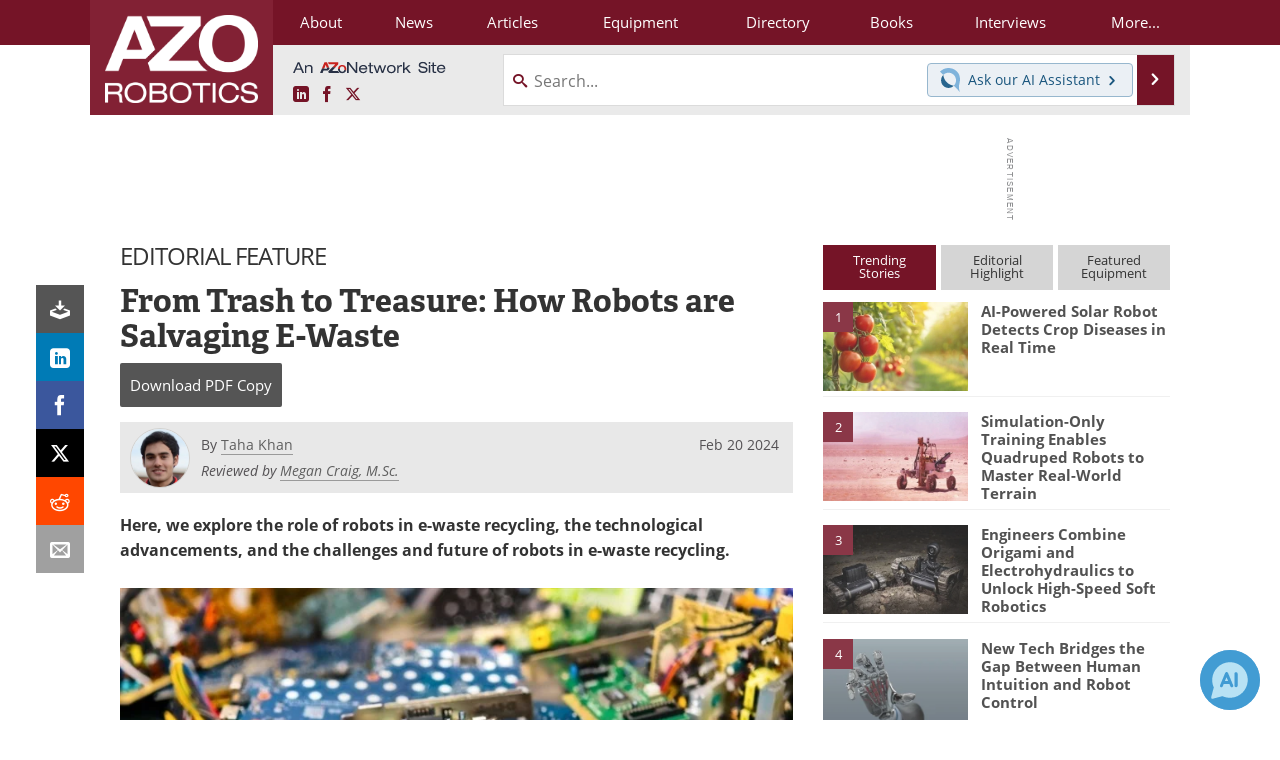

--- FILE ---
content_type: text/html; charset=utf-8
request_url: https://www.google.com/recaptcha/api2/aframe
body_size: 268
content:
<!DOCTYPE HTML><html><head><meta http-equiv="content-type" content="text/html; charset=UTF-8"></head><body><script nonce="7EJiDYN0IBAjPXEgRTJ6uA">/** Anti-fraud and anti-abuse applications only. See google.com/recaptcha */ try{var clients={'sodar':'https://pagead2.googlesyndication.com/pagead/sodar?'};window.addEventListener("message",function(a){try{if(a.source===window.parent){var b=JSON.parse(a.data);var c=clients[b['id']];if(c){var d=document.createElement('img');d.src=c+b['params']+'&rc='+(localStorage.getItem("rc::a")?sessionStorage.getItem("rc::b"):"");window.document.body.appendChild(d);sessionStorage.setItem("rc::e",parseInt(sessionStorage.getItem("rc::e")||0)+1);localStorage.setItem("rc::h",'1769368512786');}}}catch(b){}});window.parent.postMessage("_grecaptcha_ready", "*");}catch(b){}</script></body></html>